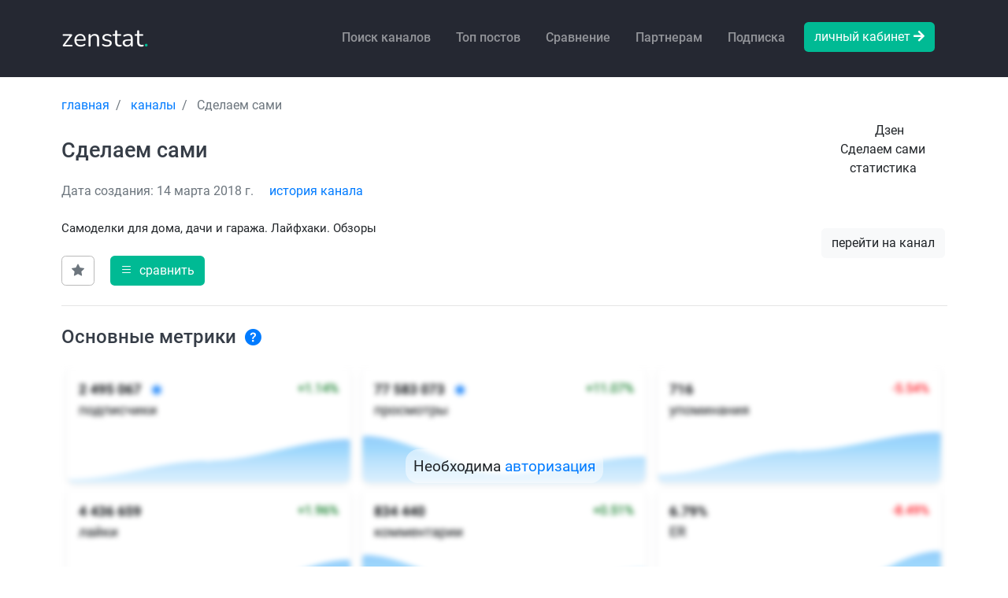

--- FILE ---
content_type: text/html; charset=utf-8
request_url: https://zenstat.ru/channel/sdelaysam/
body_size: 19456
content:

<!DOCTYPE html>
<html lang="en">
    <head>
        <meta charset="utf-8">
        <meta name="viewport"
              content="width=device-width, initial-scale=1, shrink-to-fit=no">
        <meta name="description"
              content="Статистика канала Сделаем сами, Дзен, подписчики, просмотры, аудитория." />
        
        
        <title>
            Статистика канала Сделаем сами, подписчики, просмотры, аудитория. Дзен
            
        </title>
        
        <link href="/static/images/favicon.ico"
              rel="shortcut icon"
              type="image/png">
        <link rel="stylesheet" href="/static/dist/fonts.css?v=511b18bb56" integrity="sha384-f8JG3uJ0MUKyvbAOTmpKoR3edrtJFM154Lbu25JgfYX/q8jkoASu8xLlZ5O+1+X1" crossorigin="anonymous">
        <link rel="stylesheet" href="/static/dist/jquery.css?v=0317051fbe" integrity="sha384-svV94Ym6jMvi2kNpemCwJVr/DL1Semoo8BSAhVtvcTG7l72JBcWE0cdv+3+5wt4J" crossorigin="anonymous"> <link rel="stylesheet" href="/static/dist/bootstrap.css?v=f1e97491f6" integrity="sha384-lYQL3J202emvhQZ+JAH3yEwQAbp0+TJToMJKBIdtk6cG7l8n8RKbxE3Vaafl1s7K" crossorigin="anonymous"> <link rel="stylesheet" href="/static/dist/libs.css?v=86a9e4c94b" integrity="sha384-nXZAhqOueH6/yBH4p3V9oa0XEns+SqBWrvDtOH9oBZg7qecYjU4tOOXD8kV+N1VM" crossorigin="anonymous"> <link rel="stylesheet" href="/static/dist/fonts.css?v=511b18bb56" integrity="sha384-f8JG3uJ0MUKyvbAOTmpKoR3edrtJFM154Lbu25JgfYX/q8jkoASu8xLlZ5O+1+X1" crossorigin="anonymous"> <link rel="stylesheet" href="/static/css/style.css?v=3cbe57c2ff" integrity="sha384-v+LDjpoADfwwxkgItBv/OJvW+dheO8Lgm/wyLlDjt/C0uO4VxJutXiyNKyIKtyKo" crossorigin="anonymous">
        
        
        <script>
        window.onerror = function (msg, url, line, col, error) {
            if (msg.includes("ResizeObserver loop") || url.startsWith("chrome://") || url.startsWith("chrome-extension://")) {
                return;
            }
            fetch("/log_js_error/", {
                method: "POST",
                headers: {"Content-Type": "application/json"},
                body: JSON.stringify({
                    msg, url, line, col,
                    userAgent: navigator.userAgent
                })
            });
        };
        </script>
    </head>
    <body class="channel-page">
        <input type="hidden" name="csrfmiddlewaretoken" value="H4XRlJV2K5yLCs8KUW4PUwLM7l6zOmbNTzkmKWGedZ7D7CoWS6X3jDEZf0jRI14c">
        <div class="page">
            <nav id="menu" class="mobile-menu">
                <ul class="menu-items">
                    <li>
                        <span>
                            <div class="link-profile">
                                <a href="/" class="logo">zenstat<span class="text-primary">.</span></a>
                            </div>
                        </span>
                    </li>
                    <li>
                        <a href="/">Главная</a>
                    </li>
                    <li>
                        <a href="/stat/channels/">Поиск каналов</a>
                    </li>
                    <li>
                        <a href="/channel/fast-report/">Экспресс-отчет</a>
                    </li>
                    <li>
                        <a href="/stat/posts/">Топ публикаций</a>
                    </li>
                    <li>
                        <a href="/channels/compare/">Сравнение каналов</a>
                    </li>
                    <li>
                        <a href="/channels/add/">Добавить канал</a>
                    </li>
                    <li>
                        <a href="/video/check/">Скачать видео</a>
                    </li>
                    <li>
                        <a href="/api-doc/">API</a>
                    </li>
                    
                        <li>
                            <a href="/user/login/">Личный кабинет</a>
                        </li>
                    
                    
                </ul>
            </nav>
            <div>
                
                <header id="header-section">
                    <nav>
                        <div class="container">
                            <div class="row">
                                <a id="hamburger" href="#menu">
                                    <div class="hamburger hamburger--collapse">
                                        <div class="hamburger-box">
                                            <div class="hamburger-inner"></div>
                                        </div>
                                    </div>
                                </a>
                                <div class="col-lg-2">
                                    <a href="/" class="logo">zenstat<span class="color-1">.</span></a>
                                </div>
                                <div class="col-10 d-none d-lg-block">
                                    <ul class="navbar-links">
                                        <li>
                                            <a class="nav-link" href="/stat/channels/">Поиск каналов</a>
                                        </li>
                                        <li>
                                            <a class="nav-link" href="/stat/posts/">Топ постов</a>
                                        </li>
                                        <li>
                                            <a class="nav-link" href="/channels/compare/">Сравнение</a>
                                        </li>
                                        <li>
                                            <a class="nav-link" href="/referral/">Партнерам</a>
                                        </li>
                                        <li>
                                            <a class="nav-link" href="/#price-section">Подписка</a>
                                        </li>
                                        
                                            <li>
                                                <a class="btn btn-primary" href="/user/login/">личный кабинет
                                                    <i class="fas fa-arrow-right"></i></a>
                                            </li>
                                        
                                    </ul>
                                </div>
                            </div>
                        </div>
                    </nav>
                </header>
                
                <section id="main-section" class="pt-4 pb-4">
                    <div id="main-section-head">
                        <div class="container">
                            
                                <div class="clearfix"><ol class="breadcrumb" itemscope itemtype="http://schema.org/BreadcrumbList">
    
        
            <li class="breadcrumb-item" itemprop="itemListElement" itemscope="" itemtype="http://schema.org/ListItem">
                <a href="/" itemprop="item">
                    <span itemprop="name">главная</span>
                </a>
                <meta itemprop="position" content="1">
            </li>
        
    
        
            <li class="breadcrumb-item" itemprop="itemListElement" itemscope="" itemtype="http://schema.org/ListItem">
                <a href="/channels/" itemprop="item">
                    <span itemprop="name">каналы</span>
                </a>
                <meta itemprop="position" content="2">
            </li>
        
    
        
            <li class="breadcrumb-item active" itemprop="itemListElement" itemscope="" itemtype="http://schema.org/ListItem">
                <span itemprop="item">
                    <span itemprop="name">Сделаем сами</span>
                </span>
                <meta itemprop="position" content="3">
            </li>
        
    
</ol></div>
                            
                            
                        </div>
                    </div>
                    
<div id="page-content">
    <div class="container">
        <div id="page-info" class="channel-page-main channel-page-block">
            <div class="row">
                <div class="col-md-3 d-block d-md-none">
                    <div class="channel-page-logo mt-3 mb-3">
                        <span class="channel-page-logo-container">
                            <img src="https://avatars.dzeninfra.ru/get-zen-logos/1540393/pub_5aa8b0988c8be3818c1b2ab1_5d1ccf59edee3600ad200b99/xxh" alt="Дзен Сделаем сами статистика" data-toggle="tooltip" data-original-title="Изображение загружается с внешнего источника. Может быть защищено авторским правом.">
                        </span>
                    </div>
                    
                    <div class="mt-3 text-center">
                        <a href="/away/?url=https%3A%2F%2Fdzen.ru%2Fsdelaysam" class="link btn btn-light" target="_blank">
                        перейти на канал
                        </a>
                    </div>
                </div>
                <div class="col-md-9">
                    <h1 class="mt-4">Сделаем сами</h1>
                    
                    <p class="text-muted mt-4 mb-4">
                        
                        Дата создания: 14 марта 2018 г.
                        
                        

                        <a href="#auth-modal"
                           data-action="/channel/805583634090400511/history/"
                           id="link-history-modal"
                           class="link modal-link ml-3"
                        >история канала</a>
                    </p>
                    
                    
                    <p class="channel-page-description">Самоделки для дома, дачи и гаража. Лайфхаки. Обзоры</p>
                    
                    
                    <div class="mt-4">
                        <div class="row">
                           
                            <div class="col-8">
                                <a href="#" class="btn btn-secondary mr-3 " id="favorite-action" data-toggle="tooltip" data-original-title="Добавить или удалить из избранного">
                                    <i class="bi bi-star-fill"></i>
                                </a>
                                
                                <a href="/channels/compare/" class="link-compare btn btn-primary" data-slug="sdelaysam" data-action="add">
                                    <i class="bi bi-list mr-1"></i>
                                    <span>сравнить</span></a>
                                
                            </div>
                            
                        </div>
                    </div>
                </div>
                <div class="col-md-3 d-none d-md-block">
                    <div class="channel-page-logo">
                        <span class="channel-page-logo-container">
                            <img src="https://avatars.dzeninfra.ru/get-zen-logos/1540393/pub_5aa8b0988c8be3818c1b2ab1_5d1ccf59edee3600ad200b99/xxh" alt="Дзен Сделаем сами статистика" data-toggle="tooltip" data-original-title="Изображение загружается с внешнего источника. Может быть защищено авторским правом.">
                        </span>
                        
                        <div class="mt-3 text-center">
                            <a href="/away/?url=https%3A%2F%2Fdzen.ru%2Fsdelaysam" id="link_open_channel" class="link btn btn-light" target="_blank">
                                перейти на канал
                            </a>
                        </div>
                    </div>
                </div>
            </div>
        </div>
        
    <div class="restriction channel-page-block">
        
            <h4>
                Основные метрики
                <a href="#" data-action="0" class="features-btn">
                    <i class="bi bi-question-circle-fill"></i>
                </a>
            </h4>
            

<noindex>
    <div class="text text-center">
        
        <span>Необходима <a href="#auth-modal" class="modal-link">авторизация</a></span>
        
    </div>
    <div class="blur">
        <img src="/static/images/main-metrics.png" alt="zenstat.ru">
    </div>
</noindex>

        
    </div>
    <div class="restriction channel-page-block channel-page-main mt-4">
        <h4>
            Новые публикации
            <a href="#" data-action="1" class="features-btn">
                <i class="bi bi-question-circle-fill"></i>
            </a>
        </h4>
        
            

<noindex>
    <div class="text text-center">
        
        <span>Необходима <a href="#auth-modal" class="modal-link">авторизация</a></span>
        
    </div>
    <div class="blur">
        <img src="/static/images/main-metrics.png" alt="zenstat.ru">
    </div>
</noindex>

        
    </div>
    
        <div class="channel-page-block channel-page-stats channel-page-subscribers">
            <div id="page-subs" class="restriction">
                <h4>
                    Подписчики
                    <a href="#" data-action="2" class="features-btn">
                        <i class="bi bi-question-circle-fill"></i>
                    </a>
                </h4>
                
                    

<noindex>
    <div class="text text-center">
        
        <span>Необходима <a href="#auth-modal" class="modal-link">авторизация</a></span>
        
    </div>
    <div class="blur">
        <img src="/static/images/chart-subs.png" alt="zenstat.ru">
    </div>
</noindex>

                
            </div>
            <div id="page-views" class="restriction">
                <h4 class="mt-4">
                    Просмотры
                    <a href="#" data-action="3" class="features-btn">
                        <i class="bi bi-question-circle-fill"></i>
                    </a>
                </h4>
                
                    

<noindex>
    <div class="text text-center">
        
        <span>Необходима <a href="#auth-modal" class="modal-link">авторизация</a></span>
        
    </div>
    <div class="blur">
        <img src="/static/images/chart-views.png" alt="zenstat.ru">
    </div>
</noindex>

                
            </div>
            
        </div>
        <div id="page-mentions" class="channel-page-block channel-mentions-block">
            <div class="row restriction">
                <h4>
                    Упоминания
                    <a href="#" data-action="4" class="features-btn">
                        <i class="bi bi-question-circle-fill"></i>
                    </a>
                </h4>
                
                    

<noindex>
    <div class="text text-center">
        
        <span>Необходима <a href="#auth-modal" class="modal-link">авторизация</a></span>
        
    </div>
    <div class="blur">
        <img src="/static/images/channel-mentions-2.png" alt="zenstat.ru">
    </div>
</noindex>

                
            </div>
        </div>
    
    
    
    <div id="page-posts"
         class="channel-page-block mt-4 channel-posts restriction">
        <h4>
            Публикации
            <a href="#" data-action="6" class="features-btn"> <i class="bi bi-question-circle-fill"></i> </a>
        </h4>
        
            

<noindex>
    <div class="text text-center">
        
        <span>Необходима <a href="#auth-modal" class="modal-link">авторизация</a></span>
        
    </div>
    <div class="blur">
        <img src="/static/images/channel-posts.png" alt="zenstat.ru">
    </div>
</noindex>

        
    </div>

    </div>
</div>
<span class="modal fade" tabindex="-1" role="dialog" aria-hidden="true" id="history-modal">
        <div class="modal-dialog" role="document" style="max-width: 980px">
            <div class="modal-content">
                <div class="modal-body">
                    <button type="button" class="close" data-dismiss="modal" aria-label="Close">
                        <span aria-hidden="true">&times;</span>
                    </button>
                    <h5 class="text-left mb-4">История канала: Сделаем сами</h5>
                    <table class="table" id="history-table">
                        <thead class="thead-light">
                        <tr>
                            <th scope="col">Дата</th>
                            <th scope="col">Название</th>
                            <th scope="col">Описание</th>
                            <th scope="col"><i data-toggle="tooltip" data-original-title="В индексе" class="fas fa-robot" aria-hidden="true"></i></th>
                            <th scope="col"><i data-toggle="tooltip" data-original-title="Верификация" class="fa fa-check-circle-o" aria-hidden="true"></i></th>
                        </tr>
                        </thead>
                        <tbody></tbody>
                    </table>
                    <div id="alter-history" class="alert alert-primary text-center mt-3 hidden">Для просмотра всех записей необходима <a href="/profile/subs/confirm/light-1/">подписка Лайт</a>.</div>
                </div>
            </div>
        </div>
    </span>
<span class="modal fade" tabindex="-1" role="dialog" aria-hidden="true" id="post-export-modal">
         <div class="modal-dialog" role="document">
            <div class="modal-content">
                <div class="modal-body">
                    <button type="button" class="close" data-dismiss="modal" aria-label="Close">
                        <span aria-hidden="true">&times;</span>
                    </button>
                    <form action="#" id="form-export-posts" method="POST">
                        <input type="hidden" value="1" name="xls">
                        <div><label for="count" class="mb-2">Введите количество публикаций</label></div>
                        <div class="form-group form-input-button d-inline-block mb-1">
                            <input type="number" class="form-control" value="50" name="count" id="count" required="">
                            <input type="submit" id="export-btn" value="Скачать" class="btn btn-primary btn-sm">
                        </div>
                        <div><small class="text-muted">Для экспорта необходима подписка "Лайт" (макс. 1 000).</small></div>
                    </form>
                </div>
            </div>
        </div>
    </span>
<span class="modal fade light-modal" tabindex="-1" role="dialog" aria-hidden="true" id="channel-restrict-modal">
    <div class="modal-dialog" role="document">
        <div class="modal-content">
            <div class="modal-body">
                <button type="button" class="close" data-dismiss="modal" aria-label="Close">
                    <span aria-hidden="true">&times;</span>
                </button>
                <div class="text-center">
                    <div class="mb-4">
                        <i class="fa fa-lock fa-3x mb-3"></i>
                        <h5 class="font-weight-bold">Доступ ограничен</h5>
                        <p class="mb-0 mt-2" style="font-size: 1.05rem;">Данный функционал доступен для пользователей с подпиской <a href="/profile/subs/confirm/light-1/" class="">Лайт</a>.</p>
                    </div>
                    <div class="rounded mb-3 text-left">
                        <div class="mb-2 font-weight-bold text-center">Преимущества подписки</div>
                        <ul class="mt-2 mb-2 list-unstyled features">
                            <li class="mb-1">
                                <div class="btn btn-light btn-block text-left d-flex justify-content-between align-items-center" data-toggle="collapse" data-target="#block1">
                                    Неограниченный поиск и анализ каналов
                                    <i class="fa fa-chevron-down toggle-icon"></i>
                                </div>
                                <ul id="block1" class="collapse">
                                    <li><i class="fa fa-check-circle mr-2" aria-hidden="true"></i>Экспорт данных в XLS</li>
                                    <li><i class="fa fa-check-circle mr-2" aria-hidden="true"></i>Поиск по параметрам</li>
                                    <li><i class="fa fa-check-circle mr-2" aria-hidden="true"></i>Сохранение параметров поиска</li>
                                    <!--li data-toggle="tooltip" data-original-title="Без подписки доступно 5 уникальных каналов в сутки и 20 в месяц"><i class="fa fa-check-circle mr-2" aria-hidden="true"></i>Отсутствие лимита на анализируемые каналы</li>
                                    <li data-toggle="tooltip" data-original-title="Без подписки доступно 10 запросов в сутки и 40 в месяц"><i class="fa fa-check-circle mr-2" aria-hidden="true"></i>Отсутствие лимита на количество запросов в поиск</li-->
                                </ul>
                            </li>
                            <li class="mb-1">
                                <div class="btn btn-block text-left d-flex justify-content-between align-items-center" data-toggle="collapse" data-target="#block2">
                                    Исторические данные по всем каналам
                                    <i class="fa fa-chevron-down toggle-icon"></i>
                                </div>
                                <ul id="block2" class="collapse">
                                    <li><i class="fa fa-check-circle mr-2" aria-hidden="true"></i>История изменений канала</li>
                                    <li><i class="fa fa-check-circle mr-2" aria-hidden="true"></i>Помесячные сводные данные</li>
                                    <li><i class="fa fa-check-circle mr-2" aria-hidden="true"></i>График роста подписчиков за весь период</li>
                                    <li><i class="fa fa-check-circle mr-2" aria-hidden="true"></i>Изменения количества подписчиков по дням и часам</li>
                                </ul>
                            </li>
                            <li class="mb-1">
                                <div class="btn btn-light btn-block text-left d-flex justify-content-between align-items-center" data-toggle="collapse" data-target="#block3">Инструмент для анализа публикаций канала
                                    <i class="fa fa-chevron-down toggle-icon"></i>
                                </div>
                                <ul id="block3" class="collapse">
                                    <li><i class="fa fa-check-circle mr-2" aria-hidden="true"></i>Список публикаций с полным набором метрик</li>
                                    <li><i class="fa fa-check-circle mr-2" aria-hidden="true"></i>Почасовая динамика просмотров в первые 24 часа</li>
                                </ul>
                            </li>
                        </ul>
                    </div>
                    <a href="/profile/subs/confirm/light-1/" class="btn btn-primary btn-lg mt-4 btn-block">
                        <i class="bi bi-stars mr-2"></i>
                        Получить доступ за 450 ₽ / мес
                    </a>
                    <div class="text-muted mt-2"><small>Подписка без авто-продления</small></div>
                </div>
            </div>
        </div>
    </div>
</span>
<span class="modal fade light-modal" tabindex="-1" role="dialog" aria-hidden="true" id="access-channel-history-modal">
    <div class="modal-dialog" role="document">
        <div class="modal-content">
            <div class="modal-body">
                <button type="button" class="close" data-dismiss="modal" aria-label="Close">
                    <span aria-hidden="true">&times;</span>
                </button>
                <div class="text-center">
                    <div class="mb-4">
                        <i class="fa fa-lock fa-3x mb-3"></i>
                        <h5 class="font-weight-bold">Доступ ограничен</h5>
                        <p class="mb-0 mt-2" style="font-size: 1.05rem;">Для просмотра истории канала оформите подписку <a href="/profile/subs/confirm/light-1/">Лайт</a>.</p>
                    </div>
                    <div class="rounded mb-3 text-left">
                        <div class="mb-2 font-weight-bold text-center">Преимущества подписки</div>
                        <ul class="mt-2 mb-2 list-unstyled features">
                            <li class="mb-1">
                                <div class="btn btn-light btn-block text-left d-flex justify-content-between align-items-center" data-toggle="collapse" data-target="#block1">
                                    Неограниченный поиск и анализ каналов
                                    <i class="fa fa-chevron-down toggle-icon"></i>
                                </div>
                                <ul id="block1" class="collapse">
                                    <li><i class="fa fa-check-circle mr-2" aria-hidden="true"></i>Экспорт данных в XLS</li>
                                    <li><i class="fa fa-check-circle mr-2" aria-hidden="true"></i>Поиск по параметрам</li>
                                    <li><i class="fa fa-check-circle mr-2" aria-hidden="true"></i>Сохранение параметров поиска</li>
                                    <!--li data-toggle="tooltip" data-original-title="Без подписки доступно 5 уникальных каналов в сутки и 20 в месяц"><i class="fa fa-check-circle mr-2" aria-hidden="true"></i>Отсутствие лимита на анализируемые каналы</li>
                                    <li data-toggle="tooltip" data-original-title="Без подписки доступно 10 запросов в сутки и 40 в месяц"><i class="fa fa-check-circle mr-2" aria-hidden="true"></i>Отсутствие лимита на количество запросов в поиск</li-->
                                </ul>
                            </li>
                            <li class="mb-1">
                                <div class="btn btn-block text-left d-flex justify-content-between align-items-center" data-toggle="collapse" data-target="#block2">
                                    Исторические данные по всем каналам
                                    <i class="fa fa-chevron-down toggle-icon"></i>
                                </div>
                                <ul id="block2" class="collapse">
                                    <li><i class="fa fa-check-circle mr-2" aria-hidden="true"></i>История изменений канала</li>
                                    <li><i class="fa fa-check-circle mr-2" aria-hidden="true"></i>Помесячные сводные данные</li>
                                    <li><i class="fa fa-check-circle mr-2" aria-hidden="true"></i>График роста подписчиков за весь период</li>
                                    <li><i class="fa fa-check-circle mr-2" aria-hidden="true"></i>Изменения количества подписчиков по дням и часам</li>
                                </ul>
                            </li>
                            <li class="mb-1">
                                <div class="btn btn-light btn-block text-left d-flex justify-content-between align-items-center" data-toggle="collapse" data-target="#block3">Инструмент для анализа публикаций канала
                                    <i class="fa fa-chevron-down toggle-icon"></i>
                                </div>
                                <ul id="block3" class="collapse">
                                    <li><i class="fa fa-check-circle mr-2" aria-hidden="true"></i>Список публикаций с полным набором метрик</li>
                                    <li><i class="fa fa-check-circle mr-2" aria-hidden="true"></i>Почасовая динамика просмотров в первые 24 часа</li>
                                </ul>
                            </li>
                        </ul>
                    </div>
                    <a href="/profile/subs/confirm/light-1/" class="btn btn-primary btn-lg mt-4 btn-block">
                        <i class="bi bi-stars mr-2"></i>
                        Получить доступ за 450 ₽ / мес
                    </a>
                    <div class="text-muted mt-2"><small>Подписка без авто-продления</small></div>
                </div>
            </div>
        </div>
    </div>
</span>
<span class="modal fade light-modal" tabindex="-1" role="dialog" aria-hidden="true" id="access-channel-posts-modal">
    <div class="modal-dialog" role="document">
        <div class="modal-content">
            <div class="modal-body">
                <button type="button" class="close" data-dismiss="modal" aria-label="Close">
                    <span aria-hidden="true">&times;</span>
                </button>
                <div class="text-center">
                    <div class="mb-4">
                        <i class="fa fa-lock fa-3x mb-3"></i>
                        <h5 class="font-weight-bold">Доступ ограничен</h5>
                        <p class="mb-0 mt-2" style="font-size: 1.05rem;">Для просмотра публикаций канала оформите подписку <a href="/profile/subs/confirm/light-1/">Лайт</a>.</p>
                    </div>
                    <div class="rounded mb-3 text-left">
                        <div class="mb-2 font-weight-bold text-center">Преимущества подписки</div>
                        <ul class="mt-2 mb-2 list-unstyled features">
                            <li class="mb-1">
                                <div class="btn btn-light btn-block text-left d-flex justify-content-between align-items-center" data-toggle="collapse" data-target="#block1">
                                    Неограниченный поиск и анализ каналов
                                    <i class="fa fa-chevron-down toggle-icon"></i>
                                </div>
                                <ul id="block1" class="collapse">
                                    <li><i class="fa fa-check-circle mr-2" aria-hidden="true"></i>Экспорт данных в XLS</li>
                                    <li><i class="fa fa-check-circle mr-2" aria-hidden="true"></i>Поиск по параметрам</li>
                                    <li><i class="fa fa-check-circle mr-2" aria-hidden="true"></i>Сохранение параметров поиска</li>
                                    <!--li data-toggle="tooltip" data-original-title="Без подписки доступно 5 уникальных каналов в сутки и 20 в месяц"><i class="fa fa-check-circle mr-2" aria-hidden="true"></i>Отсутствие лимита на анализируемые каналы</li>
                                    <li data-toggle="tooltip" data-original-title="Без подписки доступно 10 запросов в сутки и 40 в месяц"><i class="fa fa-check-circle mr-2" aria-hidden="true"></i>Отсутствие лимита на количество запросов в поиск</li-->
                                </ul>
                            </li>
                            <li class="mb-1">
                                <div class="btn btn-block text-left d-flex justify-content-between align-items-center" data-toggle="collapse" data-target="#block2">
                                    Исторические данные по всем каналам
                                    <i class="fa fa-chevron-down toggle-icon"></i>
                                </div>
                                <ul id="block2" class="collapse">
                                    <li><i class="fa fa-check-circle mr-2" aria-hidden="true"></i>История изменений канала</li>
                                    <li><i class="fa fa-check-circle mr-2" aria-hidden="true"></i>Помесячные сводные данные</li>
                                    <li><i class="fa fa-check-circle mr-2" aria-hidden="true"></i>График роста подписчиков за весь период</li>
                                    <li><i class="fa fa-check-circle mr-2" aria-hidden="true"></i>Изменения количества подписчиков по дням и часам</li>
                                </ul>
                            </li>
                            <li class="mb-1">
                                <div class="btn btn-light btn-block text-left d-flex justify-content-between align-items-center" data-toggle="collapse" data-target="#block3">Инструмент для анализа публикаций канала
                                    <i class="fa fa-chevron-down toggle-icon"></i>
                                </div>
                                <ul id="block3" class="collapse">
                                    <li><i class="fa fa-check-circle mr-2" aria-hidden="true"></i>Список публикаций с полным набором метрик</li>
                                    <li><i class="fa fa-check-circle mr-2" aria-hidden="true"></i>Почасовая динамика просмотров в первые 24 часа</li>
                                </ul>
                            </li>
                        </ul>
                    </div>
                    <a href="/profile/subs/confirm/light-1/" class="btn btn-primary btn-lg mt-4 btn-block">
                        <i class="bi bi-stars mr-2"></i>
                        Получить доступ за 450 ₽ / мес
                    </a>
                    <div class="text-muted mt-2"><small>Подписка без авто-продления</small></div>
                </div>
            </div>
        </div>
    </div>
</span>
<div class="modal fade promo-modal" tabindex="-1" role="dialog" aria-hidden="true" id="access-channel-rate-modal">
    <div class="modal-dialog" role="document">
        <div class="modal-content">
            <div class="modal-body">
                <form action="/profile/subs/confirm/one-step/" method="POST">
                    <input type="hidden" name="key" value="">
                    <button type="button" class="close" data-dismiss="modal" aria-label="Close">
                        <span aria-hidden="true">&times;</span>
                    </button>
                    <h4 class="text-left mb-2">Лимит бесплатных просмотров каналов — исчерпан!</h4>
                    <hr>
                    
                    <div class="mb-4">Вы посмотрели  из  доступных каналов сегодня.</div>
                    
                    <div class="mb-4">Чтобы продолжить анализ и получить полный доступ к данным по каналам — подключите Лайт.</div>
                    <div class="mb-2">Что получаете:</div>
                    <ul>
                        <li>Неограниченный просмотр и анализ каналов</li>
                        <li>Доступ к истории и росту подписчиков</li>
                        <li>Репосты, упоминания каналов и публикаций</li>
                    </ul>
                    
                    
                    <div class="cta-row d-flex flex-column align-items-start">
                         <button type="submit">
                             🚀 Открыть полный доступ за 450 ₽
                         </button>
                     </div>
                    <div class="mt-2 bottom text-center">
                        <small class="text-muted">450 ₽ за 30 дней, без автопродления</small>
                    </div>
                    
                    
                </form>
            </div>
        </div>
    </div>
</div>
<div class="modal fade" tabindex="-1" role="dialog" aria-hidden="true" id="channel-detail-modal">
    <div class="modal-dialog modal-lg" role="document">
        <div class="modal-content">
            <div class="modal-body">
                <button type="button" class="close" data-dismiss="modal" aria-label="Close">
                    <span aria-hidden="true">&times;</span>
                </button>
                <h4 class="mb-3"></h4>
                <div class="table-content"></div>
                <div class="text-center">
                    <a href="#" id="modal-load-more">показать еще</a>
                </div>
            </div>
        </div>
    </div>
</div>
<div class="modal fade features-modal" tabindex="-1" role="dialog" aria-hidden="true" id="channel-light-modal">
    <div class="modal-dialog modal-lg" role="document">
        <div class="modal-content">
            <div class="modal-body">
                <button type="button" class="close" data-dismiss="modal" aria-label="Close">
                    <span aria-hidden="true">&times;</span>
                </button>
                <div class="features-owl owl-carousel owl-theme">
                    <div class="">
                        <h5 class="mb-3 font-weight-bold">Раздел основные метрики</h5>
                        <hr>
                        <p class="text-muted mb-3">
                            Раздел показывает сводную статистику по каналу за выбранный период. Учитываются все публикации.
                            Данные сгруппированы по ключевым метрикам, вы можете выбрать любой доступный период.
                        <div class="media-preview">
                        <a data-fancybox href="/static/images/main-metrics.png" data-caption="Основные метрики">
                            <img src="/static/images/main-metrics.png"> </a>
                        <div class="media-overlay"><span>&#x26F6;</span></div>
                    </div>
                    </div>
                    <div class="">
                        <h5 class="mb-3 font-weight-bold">Раздел новые публикации</h5>
                        <hr>
                        <p class="text-muted mb-3">
                            Раздел показывает сводную статистику по всем новым материалам, опубликованным за выбранный период.
                            Данные сгруппированы по ключевым метрикам, а также разбиты по типам контента: видео, статьи и посты.
                            Вы можете выбрать любой доступный период.
                        <div class="media-preview">
                            <a data-fancybox href="/static/images/new-publications.png" data-caption="Новые публикации">
                                <img src="/static/images/new-publications.png"> </a>
                            <div class="media-overlay"><span>&#x26F6;</span></div>
                        </div>
                    </div>
                    <div class="">
                        <h5 class="mb-3 font-weight-bold">Раздел подписчики</h5>
                        <hr>
                        <p class="text-muted mb-4">
                            В этом разделе отображается динамика изменения количества подписчиков. Вы можете выбрать любой доступный период и задать уровень агрегации: по дням, неделям или месяцам. Также доступна подробная почасовая статистика изменения подписчиков. </p>
                        <div class="media-preview">
                            <a data-fancybox href="/static/videos/subscribers.mp4" data-caption="Раздел подписчики">
                                <video autoplay muted loop class="img-fluid">
                                    <source src="/static/videos/subscribers.mp4" type="video/mp4">
                                    Ваш браузер не поддерживает видео.
                                </video>
                            </a>
                            <div class="media-overlay"><span>&#x26F6;</span></div>
                        </div>
                    </div>
                    <div class="">
                        <h5 class="mb-3 font-weight-bold">Раздел просмотры</h5>
                        <hr>
                        <p class="text-muted mb-4">
                            В этом разделе отображается статистика изменений просмотров, лайков и комментариев за выбранный период. Также доступна динамика просмотров публикаций в первые 24 часа после выхода публикации — для оценки стартовой вовлечённости контента.
                        <div class="media-preview">
                            <a data-fancybox href="/static/videos/views.mp4" data-caption="Раздел просмотры">
                                <video autoplay muted loop class="img-fluid">
                                    <source src="/static/videos/views.mp4" type="video/mp4">
                                    Ваш браузер не поддерживает видео.
                                </video>
                            </a>
                            <div class="media-overlay"><span>&#x26F6;</span></div>
                        </div>
                    </div>
                    <div class="">
                        <h5 class="mb-3 font-weight-bold">Раздел упоминания</h5>
                        <hr>
                        <p class="text-muted mb-4">
                        В разделе отображаются каналы, сделавшие репост, упомянувшие канал или публикацию. Указаны дата, тип упоминания, количество подписчиков. Можно фильтровать по направлению и размеру аудитории.
                        <div class="media-preview">
                            <a data-fancybox href="/static/images/reposts-full.png" data-caption="Раздел упоминания">
                                <img src="/static/images/reposts-full.png"> </a>
                            <div class="media-overlay"><span>&#x26F6;</span></div>
                        </div>
                    </div>
                    <div class="">
                        <h5 class="mb-3 font-weight-bold">Раздел похожие каналы</h5>
                        <hr>
                        <p class="text-muted mb-4">
                            В разделе показаны каналы с похожей аудиторией, тематикой или форматом. Указаны подписчики, просмотры и ссылка на аналитику — для сравнения и поиска конкурентов.
                        <div class="media-preview">
                            <a data-fancybox href="/static/images/similar-full.png" data-caption="Раздел упоминания">
                                <img src="/static/images/similar-full.png"> </a>
                            <div class="media-overlay"><span>&#x26F6;</span></div>
                        </div>
                    </div>
                    <div class="">
                        <h5 class="mb-3 font-weight-bold">Раздел публикации</h5>
                        <hr>
                        <p class="text-muted mb-4">
                            Список публикаций канала с указанием просмотров, лайков и комментариев. Есть возможность отфильтровать по типу публикации и дате создания.
                        <div class="media-preview">
                            <a data-fancybox href="/static/images/channel-posts.png" data-caption="Раздел упоминания">
                                <img src="/static/images/channel-posts.png"> </a>
                            <div class="media-overlay"><span>&#x26F6;</span></div>
                        </div>
                    </div>
                </div>
                <div class="text-right bottom mt-3">
                    
                    <a href="/user/login/" class="btn btn-primary">Авторизация</a>
                    
                </div>
            </div>
        </div>
    </div>
</div>

                </section>
                
                <footer id="footer">
                    <div class="container">
                        <div class="row">
                            <div class="col-lg-3">
                                <div class="footer-brand">zenstat</div>
                                <div class="mb-3">аналитика Дзен</div>
                                <div class="icon-list-social mb-5">
                                    <a href="https://t.me/zenstat" target="_blank" class="social-link"><i class="fab fa-telegram-plane"></i></a>
                                    <a href="mailto:support@zenstat.ru" class="social-link"><i class="far fa-envelope-open"></i></a>
                                </div>
                            </div>
                            <div class="col-lg-9 footer-nav">
                                <div class="row">
                                    <div class="col-lg-4 col-md-6 mb-5 mb-lg-0">
                                        <div class="footer-nav-caption mb-4">Инструменты</div>
                                        <ul>
                                            <li>
                                                <a href="/stat/channels/">Поиск каналов</a>
                                            </li>
                                            <li>
                                                <a href="/channel/fast-report/">Экспресс-отчет</a>
                                            </li>
                                            <li>
                                                <a href="/stat/posts/">Топ публикаций</a>
                                            </li>
                                            <li>
                                                <a href="/channels/compare/">Сравнение каналов</a>
                                            </li>
                                            <li>
                                                <a href="/channels/add/">Добавить канал</a>
                                            </li>
                                            <li>
                                                <a href="/video/check/">Скачать видео</a>
                                            </li>
                                            <li>
                                                <a href="/api-doc/">API</a>
                                            </li>
                                        </ul>
                                    </div>
                                    <div class="col-lg-4 col-md-6 mb-5 mb-lg-0">
                                        <div class="footer-nav-caption mb-4">Личный кабинет</div>
                                        <ul>
                                            <li>
                                                <a href="/user/login/">Профиль</a>
                                            </li>
                                            <li>
                                                <a href="/profile/balance/">Баланс</a>
                                            </li>
                                            <li>
                                                <a href="/profile/referral/">Рефералы</a>
                                            </li>
                                            <li>
                                                <a href="/user/login/">Вход</a>
                                            </li>
                                        </ul>
                                    </div>
                                    <div class="col-lg-4 col-md-6 mb-5 mb-lg-0">
                                        <div class="footer-nav-caption mb-4">Информация</div>
                                        <ul>
                                            <li>
                                                <a href="/privacy">Политика конфиденциальности</a>
                                            </li>
                                            <!--li><a href="/dirs">Директории</a></li -->
                                            <li>
                                                <a href="/faq">FAQ</a>
                                            </li>
                                            <li>
                                                <a href="/contacts/">Реквизиты</a>
                                            </li>
                                            <li>
                                                <a href="/terms/">Пользовательское Соглашение</a>
                                            </li>
                                        </ul>
                                    </div>
                                </div>
                            </div>
                        </div>
                        <hr>
                        <div class="row align-items-center">
                            <div class="col-md-6">© zenstat.ru 2026</div>
                        </div>
                    </div>
                </footer>
                
            </div>
        </div>
        <span class="modal fade"
              tabindex="-1"
              role="dialog"
              aria-hidden="true"
              id="auth-modal">
            <div class="modal-dialog" role="document">
                <div class="modal-content">
                    <div class="modal-body">
                        <button type="button" class="close" data-dismiss="modal" aria-label="Close">
                            <span aria-hidden="true">&times;</span>
                        </button>
                        <h4 class="text-center mb-4">Авторизация</h4>
                        <div class="wrap-form">
                            <form action="/user/login/?next=/channel/sdelaysam/"
                                  method="POST"
                                  id="form-login"
                                  class="recaptcha-form form">
                                <input type="hidden" name="csrfmiddlewaretoken" value="H4XRlJV2K5yLCs8KUW4PUwLM7l6zOmbNTzkmKWGedZ7D7CoWS6X3jDEZf0jRI14c">
                                
    
    <script>window.captcha_site = "6LdrP6gbAAAAACdvuQWLA8UT3OiH3IsE5a5tJVbr";</script>
    <input type="hidden" name="g_recaptcha_response">
    <input type="hidden" name="captcha" value="google-v3">
    <div id="captcha-container"></div>
    <script>
    window.captcha_site = "6LdrP6gbAAAAACdvuQWLA8UT3OiH3IsE5a5tJVbr";
    let recaptchaLoading = null;
    function captchaLoad() {
        if (window.grecaptcha) return Promise.resolve();
        if (recaptchaLoading) return recaptchaLoading;

        recaptchaLoading = new Promise((resolve, reject) => {
            const s = document.createElement("script");
            s.src = `https://www.google.com/recaptcha/api.js?render=${window.captcha_site}`;
            s.async = true;
            s.defer = true;
            s.onload = () => resolve();
            s.onerror = () => reject(new Error("failed to load recaptcha"));
            document.head.appendChild(s);
        });

        return recaptchaLoading;
    }
    </script>


                                <div class="text-center mt-2">
                                    <a class="btn btn-secondary "
                                       href="https://oauth.yandex.ru/authorize?response_type=token&client_id=47579d2860f6431f91b94bd2f56b1331&force_confirm=yes">
                                        <img src="https://avatars.mds.yandex.net/get-lpc/1364677/92bfe1ae-33e1-41d8-8720-028ba8df86cd/orig"
                                             class="img-fluid"
                                             style="max-width: 20px;
                                                    margin-right: 5px">
                                    войти с помощью Яндекс</a>
                                </div>
                                <div class="or-seperator">
                                    <b>или</b>
                                </div>
                                <div class="form-group">
                                    <input type="text"
                                           name="email"
                                           required
                                           title="Заполните обязательное поле"
                                           placeholder="Email"
                                           class="form-control">
                                </div>
                                <div class="form-group">
                                    <input type="password"
                                           name="password"
                                           required
                                           placeholder="Пароль"
                                           class="form-control">
                                    <div class="mt-2 text-right">
                                        <a href="/user/forgot-password/">забыли пароль ?</a>
                                    </div>
                                </div>
                                <div class="form-group text-center">
                                    <input type="submit" value="войти" class="btn btn-primary btn-submit">
                                </div>
                                <div class="text-center block-link">
                                    <a href="/user/register/?next=/channel/sdelaysam/">создать аккаунт</a>
                                </div>
                            </form>
                        </div>
                    </div>
                </div>
            </div>
        </div>
    </span>
    <script src="/static/dist/jquery.js?v=0ef96d6c90" integrity="sha384-4e2YjcMqVklTiWeoLNxWHwOLx/SQ0ehj95MFgSsPrAqK9Va8rYhQoux7Pr9WLshR" crossorigin="anonymous"></script> <script src="/static/dist/libs.js?v=786b3887d6" integrity="sha384-jIRS2nsf0xwk3JVm7oQaSNLv3UWAwwXI+c3tz0moN6g3uySKwNrvAAmp9zczXg3r" crossorigin="anonymous"></script> <script src="/static/dist/bootstrap.js?v=bcf0a6729c" integrity="sha384-X2ofowDBI2ni8oiRum7zL/ZeCZpnS2NfPMP5AUZff929UnwZu5EhNw2LrLdDnkpO" crossorigin="anonymous"></script> <script src="/static/dist/sdk.js?v=f748452cd6" integrity="sha384-LG41XzfAirdo+U7tgGjrA2GFjgxgGwcNNIwRerBCHF5zA0w6a0XYANXQHYHgDvkV" crossorigin="anonymous"></script> <script src="/static/js/script.js?v=9d2d11985c" integrity="sha384-ZEbkd/wYg2qMFZZI8UkeNCfHSdYbIfFQs8QST5nkm+QjEt2NFHuEXMBUg16t7K2Z" crossorigin="anonymous"></script>
    
<script src="/static/js/datatable.js?v=07ea7d3a4b" integrity="sha384-q2gQX4yuSFfOMmeUI37DbUxc13dEKz4UcDC4Q1WazSIHJ+gI6IiZasgSW6VQO/P8" crossorigin="anonymous"></script>
<script src="/static/js/chart.js?v=0d4736605e" integrity="sha384-O5Z5Wblr0MsFjF1mA53L/kEOXh3L74+xu3MuNJodA0l0HQd2gS32PQCwxVpdBa1M" crossorigin="anonymous"></script>
<script src="/static/libs/apexcharts/dist/apexcharts.js?v=0f61e03932" integrity="sha384-9CNNxbq8tVEeDh9jV/uansAMQreMxe5Q37u9oRVxRQK5YP+7ayb9dB+pBr54+l6N" crossorigin="anonymous"></script>
<script src="/static/libs/cdn.jsdelivr.net/npm/%40fancyapps/ui%406.0/dist/fancybox/fancybox.umd.js?v=0d5d4dbc78" integrity="sha384-E72fNwuncipyWpb6J+SiWe2pS++ac9ZA+aTFuerJqZwwNh8y0IMW3AN1x5wq+Dxl" crossorigin="anonymous"></script>
<link rel="stylesheet" href="/static/libs/cdn.jsdelivr.net/npm/%40fancyapps/ui%406.0/dist/fancybox/fancybox.css?v=1291454200" integrity="sha384-ilXN6Exct4CvyW/bayHP0rqeal05QsZhPnDhOQ3LvQwJWLCvJuaNi+BsuzKzfZXp" crossorigin="anonymous">
<script>
    let initData = JSON.parse('{"channel_id": "805583634090400511", "channel_slug": "sdelaysam", "is_authenticated": false, "has_subscription": false, "min_date": "", "events": {"history": "", "history_dates": "", "history_subscribers": "", "posts": ""}, "is_fast_channel": false, "favorite_url": "/favorites/action/"}');

    // Compare
    $('.link-compare').click(function (e) {
        e.preventDefault()

        if (!initData["is_authenticated"]) {
            $("#auth-modal").modal()
            return false
        }

        const btn = $(this);
        const action = btn.data('action');

        if (btn.data('action') === 'delete') {
            btn.data('action', 'add');
            btn.find('span').text('сравнить');
        } else {
            btn.data('action', 'delete');
            btn.find('span').text('удалить из сравнения');
        }

        $.ajax({
            url: btn.attr('href'),
            dataType: 'JSON',
            type: 'POST',
            async: false,
            headers: {"X-CSRFToken": csrftoken},
            data: {
                'action': action,
                'slug': btn.data('slug'),
            },
            success: function (data) {
            },
            error: function (data) {
                if (data.status === 409) {
                    window.location.reload();
                }
            }
        });
        return false
    })

    // History modal
    $('#link-history-modal').click(function () {
        $.ajax({
            url: $(this).data('action'),
            dataType: 'JSON',
            type: 'POST',
            async: false,
            headers: {"X-CSRFToken": csrftoken},
            data: $(this).serialize(),
            success: function (data) {
                let rows = data.rows
                if (rows.length === 0) {

                } else {
                    let html = '';
                    for (let i = 0; i < rows.length; i++) {
                        let row = '<tr>';
                        row += '<th scope="row">' + rows[i]['date'] + '</th>';
                        row += '<td class="title"><img src="' + rows[i]['logo'] + '"><div><div>' + rows[i]['title'] + '</div><div>' + rows[i]['slug'] + '</div></div></td>';
                        row += '<td>' + rows[i]['description'] + '</td>';

                        let is_indexable = "да";
                        if (rows[i]['is_indexable'] === 0) {
                            is_indexable = "нет";
                        }
                        row += '<td>' + is_indexable + '</td>';

                        let is_verified = "да";
                        if (rows[i]['is_verified'] === 0) {
                            is_verified = "нет";
                        }
                        row += '<td>' + is_verified + '</td>';
                        row += '</tr>';
                        html += row
                    }
                    if (!data.subs && data.count > 1) {
                        $("#alter-history").removeClass("hidden")
                    }
                    let table = $('#history-table')
                    table.find("tbody").html(html)
                }
            },
            error: function (data) {
                if (data.status === 403) {
                    _alert('Необходимо авторизоваться', 'Авторизуйтесь для просмотра истории <a href="/user/login/" target="_blank">войти</a>', 'error');
                }
                if (data.status === 409) {
                    window.location.reload();
                }
            }
        });
        if (window.amplitude) {
            amplitude.track("Show channel-history-modal")
        }
    })

    // Periods Chart
    function loadChartData(metric, dateFrom, dateTo) {
        const group = $('.btn-graph-group[data-metric="' + metric + '"]')
        const deltaDays = Math.round((dateTo - dateFrom) / (1000 * 60 * 60 * 24))
        if (deltaDays < 40) {
            group.find('option[value="month"]').prop("disabled", true)
            if (group.val() === "month") {
                group.find('option[value="day"]').prop("selected", true)
            }
        } else {
            group.find('option[value="month"]').prop("disabled", false)
        }

        if (deltaDays <= 7) {
            group.find('option[value="week"]').prop("disabled", true);
            group.find('option[value="day"]').prop("selected", true);
        } else {
            group.find('option[value="week"]').prop("disabled", false);
        }

        if (deltaDays > (366 * 2)) {
            group.find('option[value="month"]').prop("selected", true)
        }

        const dateFromFormat = dateFrom.format('YYYY-MM-DD');
        const dateToFormat = dateTo.format('YYYY-MM-DD');
        const params = {
            channel_id: '805583634090400511',
            channel_slug: 'sdelaysam',
            metric: metric,
            date_from: dateFromFormat,
            date_to: dateToFormat,
            group: group.val(),
        }
        $("input[name=" + metric + "-date-from]").val(dateFromFormat)
        $("input[name=" + metric + "-date-to]").val(dateToFormat)
        if (metric === "subscribers") {
            drawApexChartSubs('#channel-' + metric + '-graph', params)

            const dailyTable = $("#subscribers-daily")
            if (dailyTable.length > 0) {
                dailyTable.bootstrapTable("refresh")
            }
        }
        if (metric === "views") {
            drawApexChartViews('#channel-' + metric + '-graph', params)

            const dailyTable = $("#views-daily")
            if (dailyTable.length > 0) {
                dailyTable.bootstrapTable("refresh")
            }
        }
        const _dateFrom = prettyDateFormatter(dateFromFormat);
        const _dateTo = prettyDateFormatter(dateToFormat);
        $('.btn-graph-date[data-metric=' + metric + ']').html('<i class="far fa-calendar-alt"></i>  ' + _dateFrom + ' - ' + _dateTo);
        return false
    }

    $('.btn-graph-period').click(function () {
        const metric = $(this).data('metric')
        const period = $(this).data('period')
        const rangePeriod = getRangePeriod(period)
        if (period === 0) {
            rangePeriod['from'] = moment($(this).data("min"), 'YYYY-MM-DD')
        }
        window[metric + 'DateFrom'] = rangePeriod['from']
        window[metric + 'DateTo'] = rangePeriod['to']
        loadChartData(metric, rangePeriod['from'], rangePeriod['to'])
        $('.btn-graph-period[data-metric=' + metric + ']').removeClass('active')
        $(this).addClass('active')
        return false
    })
    $('.btn-graph-period.active').click()

    $('.btn-graph-group').change(function () {
        let metric = $(this).data("metric")
        loadChartData(metric, window[metric + 'DateFrom'], window[metric + 'DateTo'])
        return false;
    })

    // Channel modal posts, mentions
    const initPostsLinkCallback = () => {
        $(".stats-table .link-wrap.link-posts").on("click", function () {
            const date = $(this).data("date")
            const table = document.createElement("table")
            table.classList.add("table", "table-bordered", "table-striped")

            const thead = document.createElement("thead")
            thead.innerHTML = `
        <tr>
            <th>Название</th>
            <th>Просмотры</th>
            <th style="width: 75px">Время</th>
        </tr>`
            table.appendChild(thead)

            const tbody = document.createElement("tbody")
            table.appendChild(tbody)

            const modal = $("#channel-detail-modal")
            const tableContent = modal.find(".table-content")
            tableContent.html(table)

            modal.find("h4").text("Публикации канала - " + prettyDatetimeFormatter(date))

            let hasMore = modalLoadPosts(date, 0, modal.find(".table-content tbody"))
            let btnMore = modal.find("#modal-load-more")
            btnMore.data("target", "posts")
            btnMore.data("date", date)
            btnMore.data("offset", 25)
            if (hasMore) {
                btnMore.removeClass("hidden")
                btnMore.prop("disabled", "")
            } else {
                btnMore.addClass("hidden")
                btnMore.prop("disabled", true)
            }
            modal.modal()
        })
    }

    const initMentionsLinkCallback = () => {
        $(".stats-table .link-wrap.link-mentions").on("click", function () {
            const date = $(this).data("date")
            const table = document.createElement("table")
            table.classList.add("table", "table-bordered", "table-striped")

            const thead = document.createElement("thead")
            thead.innerHTML = `
        <tr>
            <th>Канал</th>
            <th>Подписчики</th>
            <th style="width: 120px">Время</th>
        </tr>`
            table.appendChild(thead)

            const tbody = document.createElement("tbody")
            table.appendChild(tbody)

            const modal = $("#channel-detail-modal")
            const tableContent = modal.find(".table-content")
            tableContent.html(table)

            modal.find("h4").text("Упоминания канала - " + prettyDatetimeFormatter(date))

            let hasMore = modalLoadMentions(date, 0, modal.find(".table-content tbody"))
            let btnMore = modal.find("#modal-load-more")
            btnMore.data("target", "mentions")
            btnMore.data("date", date)
            btnMore.data("offset", 25)
            if (hasMore) {
                btnMore.removeClass("hidden")
                btnMore.prop("disabled", "")
            } else {
                btnMore.addClass("hidden")
                btnMore.prop("disabled", true)
            }
            modal.modal()
        })
    }

    function modalLoadPosts(date, offset, dest) {
        let params = {
            sort: "date_publish",
            order: "desc",
            offset: offset,
            limit: 25,
            channel_id: initData["channel_id"],
            date_from: date,
            date_to: date,
        }
        let hasMore = false
        $.ajax({
            url: initData["posts_url"] + "?" + new URLSearchParams(params).toString(),
            type: "POST",
            async: false,
            dataType: "JSON",
            data: params,
            headers: {"X-CSRFToken": initData["csrf"]},
            success: function (response) {
                response.rows.forEach(row => {
                    const tr = document.createElement("tr")
                    tr.innerHTML = `
                <td><a target="_blank" class="link-title" href="${row.url}">${row.post_title}</a></td>
                <td>${bigIntegerFormatter(row.views)}</td>
                <td>${prettyTimeFormatter(row.date_publish)}</td>
                `
                    dest.append(tr)
                })
                if (response.total > response.rows.length + offset) {
                    hasMore = true
                }
            },
        })
        return hasMore
    }

    function modalLoadMentions(date, offset, dest) {
        let params = {
            date_from: date,
            date_to: date,
            type: "all",
            direction: "in",
            offset: 0,
            limit: 25
        }
        let hasMore = false
        $.ajax({
            url: initData["mentions_url"] + "?" + new URLSearchParams(params).toString(),
            type: "GET",
            async: false,
            dataType: "JSON",
            data: params,
            headers: {"X-CSRFToken": initData["csrf"]},
            success: function (response) {
                response.rows.forEach(row => {
                    const tr = document.createElement("tr")
                    tr.innerHTML = `
                <td><a target="_blank" class="link-title" href="${row.url}">${row.channel_title}</a></td>
                <td>${bigIntegerFormatter(row.channel_subscribers)}</td>
                <td>${prettyTimeFormatter(row.date_publish)}</td>
                `
                    dest.append(tr)
                })
                if (response.total > response.rows.length + offset) {
                    hasMore = true
                }
            },
        })
        return hasMore
    }

    $("#modal-load-more").on("click", function (event) {
        if ($(this).prop("disabled") === "disabled") {
            return false
        }
        let offset = $(this).data("offset")
        let hasMore = false
        if ($(this).data("target") === "posts") {
            hasMore = modalLoadPosts(
                $(this).data("date"),
                offset,
                $("#channel-detail-modal").find(".table-content tbody")
            )
        } else {
            hasMore = modalLoadMentions(
                $(this).data("date"),
                offset,
                $("#channel-detail-modal").find(".table-content tbody")
            )
        }

        if (hasMore > 0) {
            $(this).data("offset", offset + 25)
            $(this).prop("disabled", "")
            $(this).removeClass("disabled")
        } else {
            $(this).prop("disabled", "disabled")
            $(this).addClass("hidden")
        }
        return false
    })

    $(".features-owl").owlCarousel({
        startPosition: 1,
        autoHeight: true,
        responsive: {
            0: {
                items: 1,
            },
            768: {
                items: 1
            },
            992: {
                items: 1
            },
            1200: {
                items: 1
            }
        }
    });

    $(".features-btn").click(function(e) {
        e.preventDefault()
        const index = $(this).data("action")
        $('#channel-light-modal').modal()
        $('.features-owl').trigger('to.owl.carousel', [index, 0]);
        return false
    })

    Fancybox.bind("[data-fancybox]", {});

    $("#favorite-action").click(function(e) {
        e.preventDefault();
        if (!initData["is_authenticated"]) {
            $("#auth-modal").modal()
            return false
        }
        const $btn = $(this);
        $.ajax({
            url: initData["favorite_url"],
            dataType: "JSON",
            type: "POST",
            async: false,
            headers: {"X-CSRFToken": csrftoken},
            data: {
                "slug": initData["channel_slug"],
            },
            success: function (data) {
                const isAppend = data && data.action === 'append';
                $btn.removeClass('picked').addClass(isAppend ? 'picked' : '');
            },
            error: function (data) {
                if (data.status === 409) {
                    window.location.reload();
                }
            }
        });
        return false;
    })
</script>




    <script>
    document.addEventListener("DOMContentLoaded", function () {
        // Short stats
        document.querySelectorAll(".short-stat-graph").forEach((item) => {
            let data = JSON.parse(item.dataset.json);
            let dates = JSON.parse(item.dataset.dates);
            drawApexShortStat("#" + item.id, data, dates);
        })

        // Subscribers graph
        const now = new Date()
        const pastDate = new Date()
        pastDate.setDate(now.getDate() - 30)
        const formatDate = (date) => date.toISOString().split('T')[0]
        var params = {
            channel_id: initData["channel_id"],
            channel_slug: initData["channel_slug"],
            metric: "subscribers",
            date_from: formatDate(pastDate),
            date_to: formatDate(now),
            group: "day",
        }
        drawApexChartSubs('#channel-subscribers-graph', params)

        // Views graph
        var params = {
            channel_id: initData["channel_id"],
            channel_slug: initData["channel_slug"],
            metric: "views",
            date_from: formatDate(pastDate),
            date_to: formatDate(now),
            group: "day",
        }
        drawApexChartViews('#channel-views-graph', params)

        // Growth
        if (!initData["is_fast_channel"]) {
            const statAggTable = $('#stats-agg-table')
            if (statAggTable.length > 0) {
                statAggTable.bootstrapTable({
                    toggle: 'table',
                    classes: 'table table-hover',
                    ajax: function (params) {
                        $.ajax({
                            url: `/channel/stats/agg/?channel_id=${initData["channel_id"]}&channel_slug=${initData["channel_slug"]}`,
                            type: 'GET',
                            dataType: 'JSON',
                            headers: {"X-CSRFToken": csrftoken},
                            success: function (response) {
                                params.success(response);
                            },
                            error: function (data) {
                                if (data.status === 409) {
                                    window.location.reload();
                                }
                            }
                        });
                    },
                    sortable: false,
                    sidePagination: 'client',
                    detailView: false,
                    showFooter: false,
                    pagination: false,
                    pageSize: 30,
                    showRefresh: false,
                    sortOrder: 'desc',
                    formatShowingRows: formatShowingRows,
                    formatRecordsPerPage: formatRecordsPerPage,
                    formatLoadingMessage: formatLoadingMessage,
                    formatNoMatches: function () {
                        return '<div class="no-records-found">Нет данных.</div>'
                    },
                });
                drawApexChartGrowth('#channel-growth-graph', {
                    'channel_id': initData["channel_id"],
                    'channel_slug': initData["channel_slug"],
                })
            }
        }

        // Mentions
        const mentionsTable = $('#mentions-table')
        mentionsTable.bootstrapTable({
            ajax: function (params) {
                $.ajax({
                    url: `/channel/${initData["channel_slug"]}/mentions/?` + $('#mention-form').serialize() + '&' + $.param(params.data),
                    type: 'GET',
                    dataType: 'JSON',
                    headers: {"X-CSRFToken": csrftoken},
                    success: function (response) {
                        params.success(response);
                        $('.mentions-count').text(bigIntegerFormatter(response.total));
                        $('.current-mention-count').text(response.rows.length);
                        $("#page-mentions .blur-overlay").removeClass("hidden");
                        if (!response.auth && response.total > 10) {
                            $('.alert-mentions-auth').show();
                            $('.channel-mentions-block .fixed-table-pagination').hide()
                        } else {
                            $('.alert-mentions-auth').hide();
                            $('.channel-mentions-block .fixed-table-pagination').show()
                        }
                    },
                    error: function (data) {
                        if (data.status === 409) {
                            window.location.reload();
                        }
                    }
                });
            },
            onPreBody: function (data) {
                
            },
            onPostBody: function () {
                
            },
            toggle: 'table',
            sortable: false,
            classes: 'table table-hover',
            pagination: true,
            sidePagination: 'server',
            formatLoadingMessage: formatLoadingMessage,
            pageSize: 10,
            formatShowingRows: function () {
                return ''
            },
            formatRecordsPerPage: function () {
                return ''
            },
            formatNoMatches: function () {
                return 'Нет доступных упоминаний.'
            },
        })

        const mentionsForm = $('#mention-form')
        mentionsForm.change(function () {
            if (!initData.has_subscription) {
                mentionsForm.find("input[name='subs_from']").val('')
                $('#channel-restrict-modal').modal()
                return false;
            }
            mentionsTable.bootstrapTable('refresh')
            return false
        });
        mentionsForm.submit(() => {
            return false
        })

        $('#mention-types .btn').click(function () {
            if (!initData.has_subscription) {
                $('#channel-restrict-modal').modal()
                return false;
            }
            $(this).find('input').prop('checked', !$(this).find('input').prop('checked'))
            $('#mention-types .btn').removeClass('active')
            $(this).addClass('active')
            mentionsTable.bootstrapTable('refresh');
            return false;
        })

        // Similar channels
        $('.similar-channels').owlCarousel({
            responsive: {
                0: {
                    items: 1,
                },
                768: {
                    items: 2
                },
                992: {
                    items: 3
                },
                1200: {
                    items: 4
                }
            }
        })

        if (!initData["has_subscription"]) {
            $("#page-similar .owl-dot").click(function(e) {
                e.preventDefault();
                $('#channel-restrict-modal').modal()
                return false;
            })
            $('.similar-channels').on('changed.owl.carousel', function(e) {
                e.preventDefault();
                $('#channel-restrict-modal').modal()
                return false;
            });
        }

        // Events
        $(".unlock").click(function () {
            let event = $(this).data("event")
            if (event !== "auth-modal") {
                event = "Show " + event
                if (window.amplitude) {
                    amplitude.track(event)
                }
            }
        })

        // Period form
        let periodStat = $('select[name="period-stat"]')
        periodStat.on('change', function (e) {
            e.preventDefault()
            if (!initData.has_subscription) {
                $('#channel-restrict-modal').modal()
                periodStat.val("now")
                return false;
            }
            $(this).parents('form').submit();
        })

        /*
        if (!initData.has_subscription) {
            periodStat.on('mousedown', function (e) {
                e.preventDefault()
                this.blur()
                window.focus()
                if (initData.is_authenticated) {
                    $("#" + initData.events.history).modal()
                    let event = initData.events["history_dates"]
                    if (window.amplitude) {
                        amplitude.track("Show " + event)
                    }
                } else {
                    $("#auth-modal").modal()
                }
            })
        }
        */

        // Posts
        const btnPeriodDate = $('.btn-period-date')
        if (btnPeriodDate.length) {
            btnPeriodDate.daterangepicker({
                locale: daterangepickerlocale,
                showDropdowns: true,
                autoUpdateInput: false,
                autoApply: true,
                showButtonPanel: false,
                maxDate: moment(),
                minDate: moment(initData["min_date"], "YYYY-MM-DD"),
                applyButtonClasses: "btn-secondary",
                maxSpan: {days: 365},
            }, function (start, end) {
                if (!initData["has_subscription"]) {
                    $('#channel-restrict-modal').modal();
                    return 
                }
                setDateRangeFromBtn(start, end)
                tablePosts.bootstrapTable('refresh')
            });

            setDateRangeFromSelect()

            $('#period').change(function () {
                if (!initData["has_subscription"]) {
                    $('#period').val("30")
                    $('#channel-restrict-modal').modal();
                    return 
                }
                setDateRangeFromSelect()
                tablePosts.bootstrapTable('refresh')
            })

            let tabs = $(".table-posts-filter .tabs a");
            tabs.click(function (e) {
                e.preventDefault()
                if (!initData["has_subscription"]) {
                    $('#channel-restrict-modal').modal();
                    return false;
                }
                tabHandler($(this), tabs, tablePosts)
                return false;
            })
        }

        const tablePosts = $("#data-table")
        tablePosts.bootstrapTable({
            toggle: 'table',
            classes: 'table table-hover',
            ajax: 'ajaxRequest',
            sortable: true,
            pagination: true,
            sidePagination: 'server',
            detailView: true,
            showFooter: false,
            sortName: 'views',
            pageSize: 50,
            pageList: [],
            showRefresh: false,
            detailFormatter: "detailFormatter",
            sortOrder: 'desc',
            formatShowingRows: formatShowingRows,
            formatRecordsPerPage: formatRecordsPerPage,
            formatLoadingMessage: formatLoadingMessage,
            formatNoMatches: function () {
                return '<div class="text-center">Нет доступных публикаций. Попробуйте изменить фильтр.</div>';
            },
            onLoadSuccess: function () {
                tablePosts.bootstrapTable('hideLoading');
                if ($("#toggle-posts").data("status") === 1) {
                    $(".detail-icon").click()
                }
                $("#page-posts .blur-overlay").removeClass("hidden")
            },
        })

        $("#toggle-posts").click((e) => {
            togglePostsHandler($("#toggle-posts"), $(".detail-icon"));
            return false;
        });

        $("#export-xls").click(function(e) {
            e.preventDefault()
            if (!initData["has_subscription"]) {
                $('#channel-restrict-modal').modal();
                return
            }
            let link = $(this);
            $(link.attr('href')).modal();
            return false;
        })

        $("#form-export-posts").submit(() => {
            const payload = $('#table-posts-form').serializeArray().reduce((acc, { name, value }) => {
                acc[name] = value;
                return acc;
            }, {});
            
            payload["export_count"] = $("#count").val()
            payload["limit"] = $("#count").val()
            payload["offset"] = 0

            const exportBtn = document.getElementById("export-btn");
            exportBtn.disabled = true;
            exportBtn.value = "Загрузка...";

            fetch("/stat/posts/?xls=1", {
                method: "POST",
                headers: {
                    "Content-Type": "application/json",
                    "X-CSRFToken": csrftoken
                },
                body: JSON.stringify(payload)
            })
            .then(response => {
                if (!response.ok) {
                    if (response.status === 409) {
                        window.location.reload();
                        return;
                    }
                    if (response.status === 403) {
                        tablePosts.bootstrapTable('hideLoading');
                        return;
                    }
                    throw new Error(`HTTP error ${response.status}`);
                }
                return response.blob();
            })
            .then(blob => {
                const url = window.URL.createObjectURL(blob);
                const a = document.createElement("a");
                const now = new Date();
                const formattedDate = now.toISOString().slice(0, 10);
                a.href = url;
                a.download = `Публикации dzen.ru - ${formattedDate}.xlsx`;
                document.body.appendChild(a);
                a.click();
                a.remove();
                window.URL.revokeObjectURL(url);
            })
            .catch(error => {
                console.error(error);
            })
            .finally(() => {
                exportBtn.disabled = false;
                exportBtn.value = "Скачать";
            });
            return false;

        })
    })
    </script>


    
        <script>console.log("ad enabled")</script>
        <script>window.yaContextCb = window.yaContextCb || []</script>
        <script src="https://yandex.ru/ads/system/context.js" async></script>
    
    
        <script async
                src="https://www.googletagmanager.com/gtag/js?id=UA-147865590-1"></script>
        <script>
        window.dataLayer = window.dataLayer || [];

        function gtag() {
            dataLayer.push(arguments);
        }

        gtag('js', new Date());
        gtag('config', 'UA-147865590-1');
        </script>
        <script type="text/javascript">
        (function (m, e, t, r, i, k, a) {
            m[i] = m[i] || function () {
                (m[i].a = m[i].a || []).push(arguments)
            };
            m[i].l = 1 * new Date();
            k = e.createElement(t), a = e.getElementsByTagName(t)[0], k.async = 1, k.src = r, a.parentNode.insertBefore(k, a)
        })
        (window, document, "script", "https://mc.yandex.ru/metrika/tag.js", "ym");
        ym(55309390, "init", {
            clickmap: true,
            trackLinks: true,
            accurateTrackBounce: true,
            webvisor: true,
            userParams: {
                UserID: 0
            }
        });
        </script>
        <noscript>
            <div>
                <img src="https://mc.yandex.ru/watch/55309390"
                     style="position:absolute;
                            left:-9999px"
                     alt="" />
            </div>
        </noscript>
        
    
    <script>
    let captchaRendered = false;
    $('#auth-modal').on('shown.bs.modal', function () {
        if (captchaRendered) return;
        captchaLoad()
    });
    </script>
</body>
</html>
